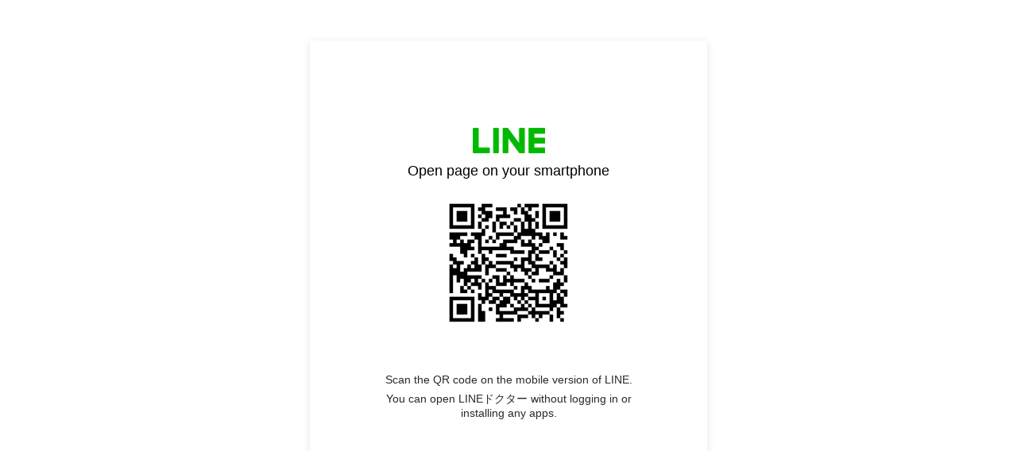

--- FILE ---
content_type: text/html;charset=UTF-8
request_url: https://liff.line.me/1654910047-r8ona6WO/clinics/2120
body_size: 4195
content:
<!DOCTYPE html>
<html>
<head prefix="website: http://ogp.me/ns/website#">
    <meta charset="utf-8">

    <title>LINEドクター</title>

    <meta property="og:type" content="website" />
    <meta property="og:title" content="LINEドクター" />
    <meta property="og:url" content="https://liff.line.me/1654910047-r8ona6WO/clinics/2120" />
    <meta property="og:image" content="https://obs.line-scdn.net/0h_soQ-U9GAFxSKCmt3lN_C3J1Cz5hSh5XcE5IPnIgXm1-HUFkPBtGbSd8C2UtHkBabkxJahkoVj4sGk8JK08db3R4V2wt/f256x256" />
    <meta property="og:description" content="リンクを開くにはこちらをタップ" />

    <meta name="viewport" content="width=device-width, user-scalable=no, initial-scale=1, maximum-scale=1, viewport-fit=cover">

<script type="text/javascript">
function buildLiffFullUrl(originalUrl, fullUrl) {
    const hash = location.hash;
    if (hash) {
        const liffState = "\/clinics/2120";
        const liffStateWithHash = liffState + hash;

        const fullUrlWithHash = new URL(originalUrl);
        fullUrlWithHash.searchParams.append("liff.state", liffStateWithHash)

        const liffReferrer = "";
        if (liffReferrer !== "") {
            fullUrlWithHash.searchParams.append("liff.referrer", liffReferrer)
        }

        const liffSource = "lp_qr";
        if (liffSource !== "") {
            fullUrlWithHash.searchParams.append("liff.source", liffSource)
        }

        return fullUrlWithHash.href;
    } else {
        return fullUrl;
    }
}
</script>

    <script>
        const liffUrlForLINEApp = "line://app/1654910047-r8ona6WO";
        let liffFullUrlForLINEApp = "line://app/1654910047-r8ona6WO?liff.state=%2Fclinics%2F2120&liff.source=lp_qr";
        liffFullUrlForLINEApp = buildLiffFullUrl(liffUrlForLINEApp, liffFullUrlForLINEApp)

        const liffEndpointUrl = "https://telemedicine.line-apps.com"
        let liffFullUrlForBrowser = "https://telemedicine.line-apps.com?liff.state=%2Fclinics%2F2120&liff.source=lp_qr"
        liffFullUrlForBrowser = buildLiffFullUrl(liffEndpointUrl, liffFullUrlForBrowser)

        window.liffInfo = {
            liffId: "1654910047-r8ona6WO",
            liffIconUrl: "https://obs.line-scdn.net/0h_soQ-U9GAFxSKCmt3lN_C3J1Cz5hSh5XcE5IPnIgXm1-HUFkPBtGbSd8C2UtHkBabkxJahkoVj4sGk8JK08db3R4V2wt/f256x256",
            liffAppDescription: "LINEドクター",
            isMiniGuidePage: false,
            lineAppDownloadUrl: "",
            liffAppUrl: liffFullUrlForLINEApp,
            liffAppUrlForBrowser: liffFullUrlForBrowser,
            buttonDisplay: {
                downloadLINEApp: false,
                openInBrowser: false
            },
            linkDisplay: {
                openInBrowser: false
            },
            logoDisplay: {
                lineMINIApp: false
            },
        };
        window.translations = {
            "liff.landingpage.miniApp.description": "Try {0} on the LINE app without installing or logging in to another app.",
            "liff.landingpage.button.download": "Download LINE",
            "liff.landingpage.button.open": "Open in LINE",
            "liff.landingpage.button.openInBrowser": "Open in browser",
            "liff.landingpage.link.openInBrowser": "Open in browser",
            "liff.miniguidepage.button.open": "Open LINE MINI App",
            "liff.landingpage.pc.title": "Open page on your smartphone",
            "liff.landingpage.pc.qrcode.description": "Scan the QR code on the mobile version of LINE.",
            "liff.landingpage.pc.miniApp.description": "You can open {0} without logging in or installing any apps.",
            "liff.verifiedMini": "Verified MINI App",
        };
    </script>

    <noscript>Your browser does not support JavaScript! Please try to use a different browser to access this page.</noscript>

    <script type="module" crossorigin src="https://static.line-scdn.net/liff-jump-page/edge/production/assets/pc-5oJnGQp9.js"></script>
    <link rel="modulepreload" crossorigin href="https://static.line-scdn.net/liff-jump-page/edge/production/assets/index-ETLxhI87.js">
    <link rel="stylesheet" href="https://static.line-scdn.net/liff-jump-page/edge/production/assets/index-Bzy5DsJ8.css">
</head>

<body>
    <!-- empty -->
</body>

</html>
